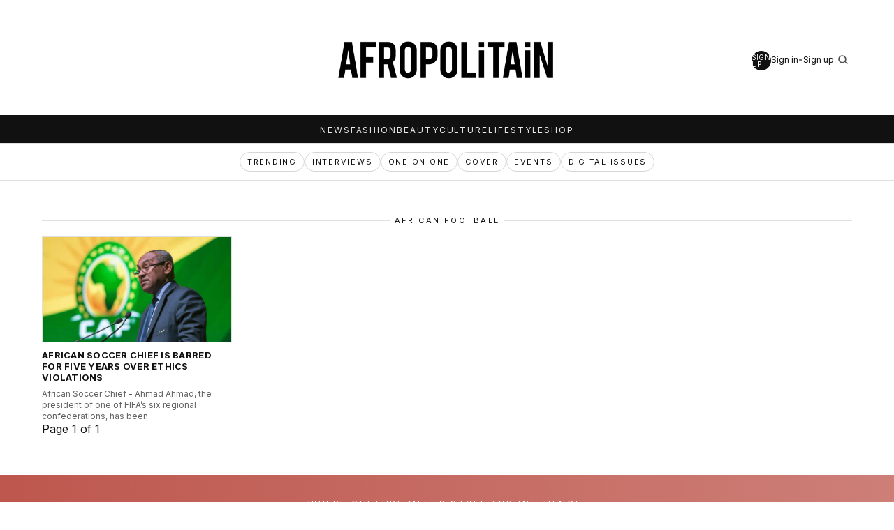

--- FILE ---
content_type: text/html; charset=utf-8
request_url: https://www.afropolitain.com/tag/african-football/
body_size: 2846
content:
<!DOCTYPE html>
<html lang="en">
<head>
    <meta charset="utf-8" />
    <meta name="viewport" content="width=device-width, initial-scale=1" />
    <title>African Football - Afropolitain Magazine</title>

    <link rel="canonical" href="https://www.afropolitain.com/tag/african-football/">
    <meta name="referrer" content="no-referrer-when-downgrade">
    
    <meta property="og:site_name" content="Afropolitain Magazine">
    <meta property="og:type" content="website">
    <meta property="og:title" content="African Football - Afropolitain Magazine">
    <meta property="og:url" content="https://www.afropolitain.com/tag/african-football/">
    <meta property="og:image" content="https://static.ghost.org/v5.0.0/images/publication-cover.jpg">
    <meta property="article:publisher" content="https://www.facebook.com/ghost">
    <meta name="twitter:card" content="summary_large_image">
    <meta name="twitter:title" content="African Football - Afropolitain Magazine">
    <meta name="twitter:url" content="https://www.afropolitain.com/tag/african-football/">
    <meta name="twitter:image" content="https://static.ghost.org/v5.0.0/images/publication-cover.jpg">
    <meta name="twitter:site" content="@ghost">
    <meta property="og:image:width" content="1200">
    <meta property="og:image:height" content="840">
    
    <script type="application/ld+json">
{
    "@context": "https://schema.org",
    "@type": "Series",
    "publisher": {
        "@type": "Organization",
        "name": "Afropolitain Magazine",
        "url": "https://www.afropolitain.com/",
        "logo": {
            "@type": "ImageObject",
            "url": "https://www.afropolitain.com/content/images/2025/10/Afropolitain-logo200x39-2.png"
        }
    },
    "url": "https://www.afropolitain.com/tag/african-football/",
    "name": "African Football",
    "mainEntityOfPage": "https://www.afropolitain.com/tag/african-football/"
}
    </script>

    <meta name="generator" content="Ghost 6.16">
    <link rel="alternate" type="application/rss+xml" title="Afropolitain Magazine" href="https://www.afropolitain.com/rss/">
    <script defer src="https://cdn.jsdelivr.net/ghost/portal@~2.58/umd/portal.min.js" data-i18n="true" data-ghost="https://www.afropolitain.com/" data-key="e45242a5ec1e9255f89404ec37" data-api="https://afropolitain.ghost.io/ghost/api/content/" data-locale="en" crossorigin="anonymous"></script><style id="gh-members-styles">.gh-post-upgrade-cta-content,
.gh-post-upgrade-cta {
    display: flex;
    flex-direction: column;
    align-items: center;
    font-family: -apple-system, BlinkMacSystemFont, 'Segoe UI', Roboto, Oxygen, Ubuntu, Cantarell, 'Open Sans', 'Helvetica Neue', sans-serif;
    text-align: center;
    width: 100%;
    color: #ffffff;
    font-size: 16px;
}

.gh-post-upgrade-cta-content {
    border-radius: 8px;
    padding: 40px 4vw;
}

.gh-post-upgrade-cta h2 {
    color: #ffffff;
    font-size: 28px;
    letter-spacing: -0.2px;
    margin: 0;
    padding: 0;
}

.gh-post-upgrade-cta p {
    margin: 20px 0 0;
    padding: 0;
}

.gh-post-upgrade-cta small {
    font-size: 16px;
    letter-spacing: -0.2px;
}

.gh-post-upgrade-cta a {
    color: #ffffff;
    cursor: pointer;
    font-weight: 500;
    box-shadow: none;
    text-decoration: underline;
}

.gh-post-upgrade-cta a:hover {
    color: #ffffff;
    opacity: 0.8;
    box-shadow: none;
    text-decoration: underline;
}

.gh-post-upgrade-cta a.gh-btn {
    display: block;
    background: #ffffff;
    text-decoration: none;
    margin: 28px 0 0;
    padding: 8px 18px;
    border-radius: 4px;
    font-size: 16px;
    font-weight: 600;
}

.gh-post-upgrade-cta a.gh-btn:hover {
    opacity: 0.92;
}</style>
    <script defer src="https://cdn.jsdelivr.net/ghost/sodo-search@~1.8/umd/sodo-search.min.js" data-key="e45242a5ec1e9255f89404ec37" data-styles="https://cdn.jsdelivr.net/ghost/sodo-search@~1.8/umd/main.css" data-sodo-search="https://afropolitain.ghost.io/" data-locale="en" crossorigin="anonymous"></script>
    
    <link href="https://www.afropolitain.com/webmentions/receive/" rel="webmention">
    <script defer src="/public/cards.min.js?v=c81bff8dbf"></script>
    <link rel="stylesheet" type="text/css" href="/public/cards.min.css?v=c81bff8dbf">
    <script defer src="/public/member-attribution.min.js?v=c81bff8dbf"></script>
    <script defer src="/public/ghost-stats.min.js?v=c81bff8dbf" data-stringify-payload="false" data-datasource="analytics_events" data-storage="localStorage" data-host="https://www.afropolitain.com/.ghost/analytics/api/v1/page_hit"  tb_site_uuid="1eceea75-fac9-4223-a692-56151dcfc317" tb_post_uuid="undefined" tb_post_type="null" tb_member_uuid="undefined" tb_member_status="undefined"></script><style>:root {--ghost-accent-color: #FF1A75;}</style>

    <link rel="preconnect" href="https://fonts.googleapis.com">
    <link rel="preconnect" href="https://fonts.gstatic.com" crossorigin>
    <link href="https://fonts.googleapis.com/css2?family=Inter:wght@300;400;500;600;700;800&family=Bodoni+Moda:opsz,wght@6..96,400;6..96,500;6..96,600;6..96,700&display=swap" rel="stylesheet">

    <link rel="stylesheet" href="https://www.afropolitain.com/assets/css/screen.css?v=c81bff8dbf" />
</head>
<body class="tag-template tag-african-football">
    <header class="afropo-header">
  <div class="afropo-topbar">
    <div class="afropo-topbar__inner">
      <div class="afropo-topbar__left">
        <a class="afropo-btn afropo-btn--subscribe" href="#/portal/signup">SUBSCRIBE</a>
      </div>

      <div class="afropo-topbar__brand">
        <a class="afropo-logo" href="https://www.afropolitain.com">
          <img src="https://www.afropolitain.com/assets/images/afropolitan-logo-black.png?v=c81bff8dbf" alt="Afropolitain Magazine" />
        </a>
      </div>

      <div class="afropo-topbar__right">
          <nav class="afropo-social" aria-label="Social links">
            <ul class="afropo-social__list">
                <li class="afropo-social__item">
                  <a class="afropo-social__link" href="/" aria-label="Sign up">
                    <span class="afropo-social__label">Sign up</span>
                  </a>
                </li>
            </ul>
          </nav>

        <div class="afropo-auth">
          <a href="#/portal/signin">Sign in</a>
          <span class="afropo-dot">•</span>
          <a href="#/portal/signup">Sign up</a>
        </div>

        <a class="afropo-search" href="/search/" aria-label="Search">
          <svg width="18" height="18" viewBox="0 0 24 24" aria-hidden="true" focusable="false"><path d="M10.5 3a7.5 7.5 0 105.02 13.05l4.21 4.2 1.41-1.41-4.2-4.21A7.5 7.5 0 0010.5 3zm0 2a5.5 5.5 0 110 11 5.5 5.5 0 010-11z"/></svg>        </a>
      </div>
    </div>
  </div>

  <div class="afropo-nav afropo-nav--primary">
    <div class="afropo-nav__inner">
      <ul class="nav">
    <li class="nav-news"><a href="https://www.afropolitain.com/tag/news/">News</a></li>
    <li class="nav-fashion"><a href="https://www.afropolitain.com/tag/fashion/">Fashion</a></li>
    <li class="nav-beauty"><a href="https://www.afropolitain.com/tag/beauty/">Beauty</a></li>
    <li class="nav-culture"><a href="https://www.afropolitain.com/tag/culture/">Culture</a></li>
    <li class="nav-lifestyle"><a href="https://www.afropolitain.com/tag/lifestyle/">Lifestyle</a></li>
    <li class="nav-shop"><a href="https://www.afropoli.com">Shop</a></li>
</ul>

    </div>
  </div>

  <div class="afropo-subnav">
    <div class="afropo-subnav__inner">
      <a class="afropo-pill" href="/tag/trending/">TRENDING</a>
      <a class="afropo-pill" href="/tag/interviews/">INTERVIEWS</a>
      <a class="afropo-pill" href="/tag/one-on-one/">ONE ON ONE</a>
      <a class="afropo-pill" href="/tag/cover/">COVER</a>
      <a class="afropo-pill" href="/tag/events/">EVENTS</a>
      <a class="afropo-pill" href="/tag/digital-issues/">DIGITAL ISSUES</a>
    </div>
  </div>
</header>

    <main class="afropo-main">
        
<section class="afropo-tag">
  <div class="afropo-container">
    <div class="afropo-section-title"><span>African Football</span></div>


    <div class="afropo-grid afropo-grid--cards">
        <article class="afropo-card">
  <a class="afropo-card__link" href="/african-soccer-chief-is-barred-for-five-years-over-ethics-violations/">
      <figure class="afropo-card__media">
        <img src="https://www.afropolitain.com/content/images/2025/10/ahmad-ahmad.jpg" alt="African Soccer Chief Is Barred for Five Years Over Ethics Violations">
      </figure>
    <h3 class="afropo-card__title">African Soccer Chief Is Barred for Five Years Over Ethics Violations</h3>
      <p class="afropo-card__excerpt">African Soccer Chief - Ahmad Ahmad, the president of one of FIFA’s six regional confederations, has been</p>
  </a>
</article>
    </div>

    <nav class="pagination">
    <span class="page-number">Page 1 of 1</span>
</nav>

  </div>
</section>

    </main>

    <footer class="afropo-footer">
  <section class="afropo-cta">
    <div class="afropo-cta__inner">
      <div class="afropo-cta__title">WHERE CULTURE MEETS STYLE AND INFLUENCE.</div>
      <div class="afropo-cta__copy">Follow Afropolitain Magazine for curated stories shaping the future of fashion and culture.</div>
      <a class="afropo-cta__link" href="#/portal/signup">Sign up</a>
    </div>
  </section>

  <section class="afropo-footer__bottom">
    <div class="afropo-footer__inner">
      <div class="afropo-footer__brand">
        <div class="afropo-footer__logo">Afropolitain Magazine</div>
          <nav class="afropo-footer__social" aria-label="Social links">
            <ul class="nav">
    <li class="nav-sign-up"><a href="#/portal/">Sign up</a></li>
</ul>

          </nav>
      </div>

      <div class="afropo-footer__nav">
        <ul class="nav">
    <li class="nav-news"><a href="https://www.afropolitain.com/tag/news/">News</a></li>
    <li class="nav-fashion"><a href="https://www.afropolitain.com/tag/fashion/">Fashion</a></li>
    <li class="nav-beauty"><a href="https://www.afropolitain.com/tag/beauty/">Beauty</a></li>
    <li class="nav-culture"><a href="https://www.afropolitain.com/tag/culture/">Culture</a></li>
    <li class="nav-lifestyle"><a href="https://www.afropolitain.com/tag/lifestyle/">Lifestyle</a></li>
    <li class="nav-shop"><a href="https://www.afropoli.com">Shop</a></li>
</ul>

      </div>

      <div class="afropo-footer__meta">
        <div>&copy; 2026 Afropolitain Magazine Magazine. All rights reserved.</div>
      </div>
    </div>
  </section>
</footer>

    <script src="https://www.afropolitain.com/assets/js/main.js?v=c81bff8dbf"></script>
    2026 Afropolitain Magazine
</body>
</html>


--- FILE ---
content_type: text/css; charset=UTF-8
request_url: https://www.afropolitain.com/assets/css/screen.css?v=c81bff8dbf
body_size: 2390
content:
:root{
  --afropo-sans: "Inter", system-ui, -apple-system, Segoe UI, Roboto, "Helvetica Neue", Arial, "Noto Sans", "Liberation Sans", sans-serif;
  --afropo-serif: "Bodoni Moda", "Didot", "Bodoni 72", "Times New Roman", serif;
  --afropo-accent: {{@custom.accent_color}};
  --afropo-max: 1200px;
  --afropo-rule: rgba(0,0,0,.12);
  --afropo-text: #111;
}

*{box-sizing:border-box}
body{
  margin:0;
  color:var(--afropo-text);
  font-family:Inter, system-ui, -apple-system, Segoe UI, Roboto, Helvetica, Arial, sans-serif;
  -webkit-font-smoothing:antialiased;
  -moz-osx-font-smoothing:grayscale;
  background:#fff;
}

a{color:inherit}
img{max-width:100%;display:block}
.afropo-container{max-width:var(--afropo-max);margin:0 auto;padding:0 20px}
.afropo-container--narrow{max-width:860px}

.afropo-header{border-bottom:1px solid var(--afropo-rule)}
.afropo-topbar{background:#fff}
.afropo-topbar__inner{
  max-width:var(--afropo-max);
  margin:0 auto;
  /* Give the masthead room to feel like a magazine wordmark */
  padding:28px 20px 22px;
  display:grid;
  grid-template-columns: 1fr auto 1fr;
  align-items:center;
  gap:16px;
}
.afropo-logo{
  font-family:var(--afropo-sans);
  font-weight:700;
  letter-spacing:.06em;
  text-decoration:none;
  text-transform:uppercase;
}
.afropo-logo img{
  display:block;
  /* Masthead sizing: large on desktop, scales down gracefully */
  height:clamp(96px, 9vw, 160px);
  width:auto;
}

.afropo-topbar__brand{justify-self:center}
.afropo-topbar__left{justify-self:start}
.afropo-topbar__right{
  justify-self:end;
  display:flex;
  align-items:center;
  gap:16px;
}

.afropo-btn{
  display:inline-flex;
  align-items:center;
  justify-content:center;
  padding:9px 16px;
  border:1px solid #111;
  text-decoration:none;
  font-family:var(--afropo-sans);
  font-size:12px;
  letter-spacing:.14em;
  text-transform:uppercase;
  line-height:1;
}
.afropo-btn--subscribe{
  background:var(--afropo-accent);
  border-color:var(--afropo-accent);
  color:#fff;
}
.afropo-btn--ghost{
  background:transparent;
  border-color:rgba(255,255,255,.7);
  color:#fff;
}

.afropo-social__list{display:flex;gap:8px;align-items:center;list-style:none;margin:0;padding:0}
.afropo-social__link{
  width:28px;
  height:28px;
  border-radius:999px;
  background:#111;
  color:#fff;
  display:inline-flex;
  align-items:center;
  justify-content:center;
  text-decoration:none;
}
.afropo-social__label{
  font-family:var(--afropo-sans);
  font-size:10px;
  letter-spacing:.02em;
  text-transform:uppercase;
  line-height:1;
}

.afropo-auth{font-size:12px;color:#111;display:flex;align-items:center;gap:8px}
.afropo-auth a{text-decoration:none}
.afropo-auth a:hover{text-decoration:underline}
.afropo-dot{opacity:.6}

.afropo-search{display:inline-flex;align-items:center;justify-content:center; width:26px;height:26px;border-radius:999px; text-decoration:none}
.afropo-search svg{fill:#111;opacity:.75}
.afropo-search:hover svg{opacity:1}

.afropo-nav--primary{background:#111}
.afropo-nav__inner{max-width:var(--afropo-max);margin:0 auto;padding:10px 20px}
.afropo-nav--primary .nav{
  display:flex;
  justify-content:center;
  gap:22px;
  margin:0;
  padding:0;
  list-style:none;
}
.afropo-nav--primary .nav a{
  color:#fff;
  text-decoration:none;
  font-family:var(--afropo-sans);
  font-size:12px;
  letter-spacing:.16em;
  text-transform:uppercase;
  opacity:.92;
}
.afropo-nav--primary .nav a:hover{opacity:1;text-decoration:underline}

.afropo-subnav{background:#fff;border-top:1px solid var(--afropo-rule)}
.afropo-subnav__inner{
  max-width:var(--afropo-max);
  margin:0 auto;
  padding:12px 20px;
  display:flex;
  justify-content:center;
  gap:18px;
  flex-wrap:wrap;
}
.afropo-pill{
  font-family:var(--afropo-sans);
  font-size:11px;
  letter-spacing:.16em;
  text-transform:uppercase;
  text-decoration:none;
  padding:6px 10px;
  border:1px solid rgba(0,0,0,.16);
  border-radius:999px;
}
.afropo-pill:hover{border-color:rgba(0,0,0,.35)}

.afropo-main{padding:26px 0}

.afropo-hero{max-width:var(--afropo-max);margin:0 auto 18px; padding:0 20px}
.afropo-hero__link{position:relative;display:block;text-decoration:none}
.afropo-hero__img{width:100%;height:clamp(520px, 62vh, 680px);object-fit:cover}
.afropo-hero__overlay{
  position:absolute;inset:0;
  display:flex;flex-direction:column;justify-content:center;align-items:center;
  text-align:center;
  background:linear-gradient(to bottom, rgba(0,0,0,.15), rgba(0,0,0,.25));
  padding:24px;
}
.afropo-hero__kicker{
  font-family:var(--afropo-sans);
  font-size:11px;
  letter-spacing:.18em;
  text-transform:uppercase;
  color:rgba(255,255,255,.85);
  margin-bottom:10px;
}
.afropo-hero__title{
  font-family:var(--afropo-sans);
  font-weight:700;
  font-size:36px;
  letter-spacing:.06em;
  text-transform:uppercase;
  color:#fff;
  max-width:980px;
}

.afropo-banner{max-width:var(--afropo-max);margin:16px auto 26px;padding:0 20px}
.afropo-banner img{width:100%;height:120px;object-fit:cover;border:1px solid var(--afropo-rule)}

.afropo-block{max-width:var(--afropo-max);margin:0 auto 22px;padding:0 20px}
.afropo-section-title{
  display:flex;
  align-items:center;
  justify-content:center;
  gap:14px;
  margin:24px 0 16px;
  font-family:var(--afropo-sans);
  font-size:11px;
  letter-spacing:.22em;
  text-transform:uppercase;
}
.afropo-section-title:before,
.afropo-section-title:after{
  content:"";
  flex:1;
  height:1px;
  background:var(--afropo-rule);
}
.afropo-section-title span{padding:0 6px}

/* Hero section label should sit tight above the hero image */
.afropo-section-title--hero{
  margin:18px 0 14px;
}

.afropo-grid{
  display:grid;
  grid-template-columns:repeat(4, 1fr);
  gap:24px;
}

.afropo-card__link{text-decoration:none}
.afropo-card__media{
  margin:0 0 10px;
  border:1px solid var(--afropo-rule);
}
.afropo-card__media img{width:100%;height:150px;object-fit:cover}
.afropo-card__title{
  font-family:var(--afropo-sans);
  font-size:13px;
  line-height:1.25;
  text-transform:uppercase;
  letter-spacing:.02em;
  margin:0 0 8px;
  text-decoration:none;}
.afropo-card__excerpt{margin:0;color:rgba(0,0,0,.62);font-size:12px;line-height:1.4}

.afropo-feature{max-width:var(--afropo-max);margin:0 auto 26px;padding:0 20px}
.afropo-feature__link{position:relative;display:block;text-decoration:none}
.afropo-feature__img{width:100%;height:380px;object-fit:cover}
.afropo-feature__overlay{
  position:absolute;inset:0;
  display:flex;flex-direction:column;justify-content:center;align-items:center;
  text-align:center;
  background:linear-gradient(to bottom, rgba(0,0,0,.3), rgba(0,0,0,.45));
  padding:24px;
  gap:14px;
}
.afropo-feature__headline{
  font-family:var(--afropo-sans);
  font-size:28px;
  font-weight:700;
  letter-spacing:.06em;
  text-transform:uppercase;
  color:#fff;
  max-width:980px;
}

.afropo-post__title{
  font-family:var(--afropo-serif);
  font-size:44px;
  margin:0 0 10px;
  line-height:1.06;
}
.afropo-post__meta{color:rgba(0,0,0,.55);font-size:13px;margin-bottom:14px}
.afropo-post__feature img{width:100%;max-height:560px;object-fit:cover;border:1px solid var(--afropo-rule)}
.afropo-content{font-size:18px;line-height:1.7}
.afropo-content h2,.afropo-content h3{font-family:var(--afropo-serif)}
.afropo-content a{color:#111;text-decoration:underline}

.afropo-cta{
  background:linear-gradient(90deg, rgba(178,58,47,.85), rgba(178,58,47,.65));
  color:#fff;
  padding:34px 0;
  margin-top:30px;
}
.afropo-cta__inner{max-width:var(--afropo-max);margin:0 auto;padding:0 20px;text-align:center}
.afropo-cta__title{
  font-family:var(--afropo-sans);
  font-size:12px;
  letter-spacing:.22em;
  text-transform:uppercase;
  margin-bottom:10px;
}
.afropo-cta__copy{opacity:.92;font-size:13px;margin-bottom:12px}
.afropo-cta__link{color:#fff;text-decoration:underline}

.afropo-footer__bottom{background:#111;color:#fff;padding:36px 0}
.afropo-footer__inner{max-width:var(--afropo-max);margin:0 auto;padding:0 20px;display:grid;grid-template-columns: 1fr 1fr 1fr; gap:20px;align-items:start}
.afropo-footer__logo{font-family:var(--afropo-sans);font-weight:700;letter-spacing:.06em;text-transform:uppercase;opacity:.95;margin-bottom:14px}
.afropo-footer__social .nav{display:flex;gap:10px;margin:0;padding:0;list-style:none}
.afropo-footer__social a{width:22px;height:22px;border-radius:999px;border:1px solid rgba(255,255,255,.25);display:inline-flex;align-items:center;justify-content:center;font-size:0;text-decoration:none}
.afropo-footer__social a:before{content:""; width:8px;height:8px;border-radius:50%; background:#fff; opacity:.7}

.afropo-footer__nav .nav{margin:0;padding:0;list-style:none}
.afropo-footer__nav a{color:#fff;text-decoration:none}
.afropo-footer__nav a:hover{text-decoration:underline}
.afropo-footer__meta{opacity:.7;font-size:12px;text-align:right}

@media (max-width: 980px){
  .afropo-grid{grid-template-columns:repeat(2,1fr)}
  .afropo-hero__img{height:clamp(420px, 50vh, 520px)}
  .afropo-logo img{height:clamp(86px, 12vw, 130px)}
  .afropo-feature__img{height:320px}
  .afropo-footer__inner{grid-template-columns:1fr; text-align:center}
  .afropo-footer__meta{text-align:center}
}
@media (max-width: 560px){
  .afropo-grid{grid-template-columns:1fr}
  .afropo-topbar__inner{grid-template-columns: 1fr; text-align:center}
  .afropo-logo img{height:68px;margin:0 auto}
  .afropo-hero__img{height:clamp(380px, 52vh, 460px)}
  .afropo-topbar__left,.afropo-topbar__right{justify-self:center}
}

/* Koenig editor required width classes */
.afropo-content .kg-width-wide{
  width: 100%;
  max-width: var(--afropo-max);
  margin-left: auto;
  margin-right: auto;
}

.afropo-content .kg-width-full{
  position: relative;
  left: 50%;
  right: 50%;
  width: 100vw;
  margin-left: -50vw;
  margin-right: -50vw;
}

.afropo-content .kg-width-full img,
.afropo-content .kg-width-full video,
.afropo-content .kg-width-full iframe{
  width: 100%;
}


/* (removed duplicate .afropo-logo img rule that was overriding masthead sizing) */


/* === Cover feature (tag:coverfeature) === */
.afropo-coverfeature{max-width:var(--afropo-max);margin:0 auto 34px;padding:0 20px}
.afropo-coverfeature__wrap{
  display:grid;
  grid-template-columns: 1fr 1fr;
  gap:0;
  border:1px solid var(--afropo-rule);
}
.afropo-coverfeature__panel{
  background:#0b0b0b;
  color:#fff;
  padding:36px 34px;
  display:flex;
  flex-direction:column;
  justify-content:center;
  align-items:center;
  text-align:center;
  min-height:420px;
}
.afropo-coverfeature__kicker{
  font-family:var(--afropo-sans);
  font-size:12px;
  letter-spacing:.22em;
  opacity:.85;
  text-transform:uppercase;
  margin-bottom:14px;
}
.afropo-coverfeature__headline{
  font-family:var(--afropo-sans);
  font-size:28px;
  font-weight:700;
  letter-spacing:.12em;
  text-transform:uppercase;
  line-height:1.15;
  margin:0 0 16px;
  max-width:520px;
}
.afropo-coverfeature__excerpt{
  color:rgba(255,255,255,.78);
  font-size:13px;
  line-height:1.55;
  max-width:520px;
  margin:0 0 18px;
}
.afropo-coverfeature__btn{
  display:inline-flex;
  align-items:center;
  gap:10px;
  background:#000;
  color:#fff;
  border:1px solid rgba(255,255,255,.35);
  padding:10px 14px;
  border-radius:999px;
  text-decoration:none;
  font-family:var(--afropo-sans);
  font-size:11px;
  letter-spacing:.16em;
  text-transform:uppercase;
}
.afropo-coverfeature__btnicon{
  width:22px;height:22px;
  border-radius:50%;
  border:1px solid rgba(255,255,255,.45);
  display:inline-flex;
  align-items:center;
  justify-content:center;
  font-size:11px;
  line-height:1;
}
.afropo-coverfeature__media{display:block}
.afropo-coverfeature__media img{
  width:100%;
  height:420px;
  object-fit:cover;
}

/* === One-on-one proportion tuning === */
.afropo-feature--oneonone .afropo-feature__img{height:520px}
.afropo-feature--oneonone .afropo-feature__headline{font-size:30px;letter-spacing:.08em}
.afropo-feature--oneonone .afropo-btn--ghost{padding:10px 16px;border-radius:999px}

/* Responsive */
@media (max-width: 980px){
  .afropo-coverfeature__wrap{grid-template-columns:1fr}
  .afropo-coverfeature__panel{min-height:auto;padding:28px 22px}
  .afropo-coverfeature__media img{height:360px}
  .afropo-feature--oneonone .afropo-feature__img{height:420px}
}


--- FILE ---
content_type: application/javascript; charset=UTF-8
request_url: https://www.afropolitain.com/assets/js/main.js?v=c81bff8dbf
body_size: -333
content:
(function () {
  // No JS required yet; keep file for future enhancements.
})();